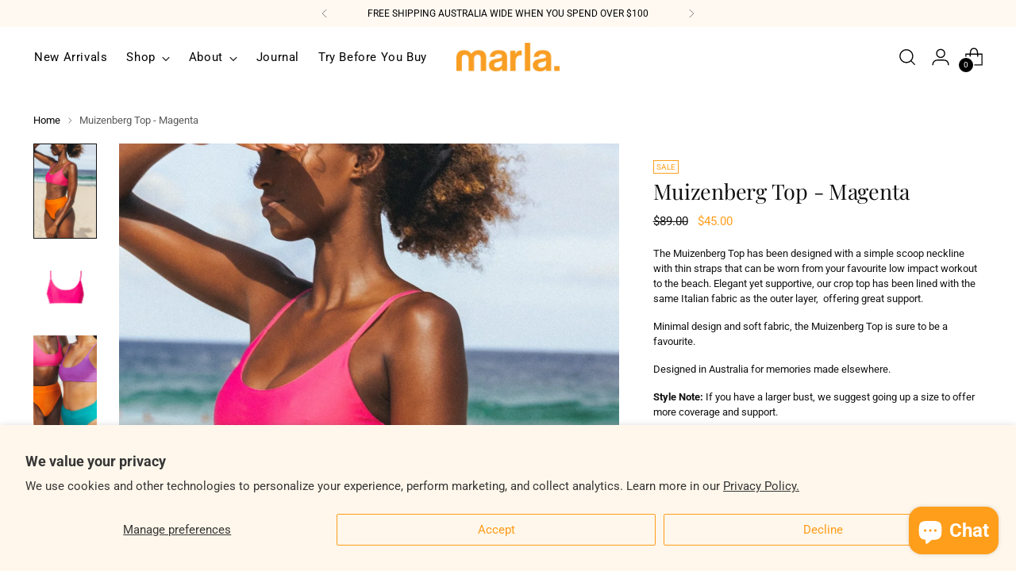

--- FILE ---
content_type: text/javascript; charset=utf-8
request_url: https://marlaswim.com/products/muizenberg-top-magenta.js
body_size: 545
content:
{"id":6696912912518,"title":"Muizenberg Top - Magenta","handle":"muizenberg-top-magenta","description":"\u003cmeta charset=\"UTF-8\"\u003e\n\u003cp data-mce-fragment=\"1\"\u003eThe Muizenberg Top has been designed with a simple scoop neckline with thin straps that can be worn from your favourite low impact workout to the beach. Elegant yet supportive, our crop top has been lined with the same Italian fabric as the outer layer,  offering great support.\u003c\/p\u003e\n\u003cp data-mce-fragment=\"1\"\u003eMinimal design and soft fabric, the Muizenberg Top is sure to be a favourite.\u003c\/p\u003e\n\u003cp data-mce-fragment=\"1\"\u003e\u003cspan\u003eDesigned in Australia for memories made elsewhere.\u003c\/span\u003e\u003c\/p\u003e\n\u003cp data-mce-fragment=\"1\"\u003e\u003cstrong data-mce-fragment=\"1\"\u003eStyle Note:\u003c\/strong\u003e If you have a larger bust, we suggest going up a size to offer more coverage and support.\u003c\/p\u003e","published_at":"2025-02-23T09:18:58+08:00","created_at":"2022-01-27T13:17:06+08:00","vendor":"MARLA SWIM","type":"Tops","tags":[],"price":4500,"price_min":4500,"price_max":4500,"available":true,"price_varies":false,"compare_at_price":8900,"compare_at_price_min":8900,"compare_at_price_max":8900,"compare_at_price_varies":false,"variants":[{"id":39672683987078,"title":"Small","option1":"Small","option2":null,"option3":null,"sku":null,"requires_shipping":true,"taxable":false,"featured_image":null,"available":true,"name":"Muizenberg Top - Magenta - Small","public_title":"Small","options":["Small"],"price":4500,"weight":100,"compare_at_price":8900,"inventory_management":"shopify","barcode":null,"requires_selling_plan":false,"selling_plan_allocations":[]},{"id":39672684019846,"title":"Medium","option1":"Medium","option2":null,"option3":null,"sku":null,"requires_shipping":true,"taxable":false,"featured_image":null,"available":false,"name":"Muizenberg Top - Magenta - Medium","public_title":"Medium","options":["Medium"],"price":4500,"weight":100,"compare_at_price":8900,"inventory_management":"shopify","barcode":null,"requires_selling_plan":false,"selling_plan_allocations":[]},{"id":39672684052614,"title":"Large","option1":"Large","option2":null,"option3":null,"sku":null,"requires_shipping":true,"taxable":false,"featured_image":null,"available":true,"name":"Muizenberg Top - Magenta - Large","public_title":"Large","options":["Large"],"price":4500,"weight":100,"compare_at_price":8900,"inventory_management":"shopify","barcode":null,"requires_selling_plan":false,"selling_plan_allocations":[]},{"id":39672684085382,"title":"X Large","option1":"X Large","option2":null,"option3":null,"sku":null,"requires_shipping":true,"taxable":false,"featured_image":null,"available":true,"name":"Muizenberg Top - Magenta - X Large","public_title":"X Large","options":["X Large"],"price":4500,"weight":100,"compare_at_price":8900,"inventory_management":"shopify","barcode":null,"requires_selling_plan":false,"selling_plan_allocations":[]}],"images":["\/\/cdn.shopify.com\/s\/files\/1\/0220\/2877\/9620\/products\/muizenberg-top-tops-819808.jpg?v=1741228706","\/\/cdn.shopify.com\/s\/files\/1\/0220\/2877\/9620\/files\/muizenberg-top-tops-733102.png?v=1741228706","\/\/cdn.shopify.com\/s\/files\/1\/0220\/2877\/9620\/products\/muizenberg-top-tops-983008.jpg?v=1738969348"],"featured_image":"\/\/cdn.shopify.com\/s\/files\/1\/0220\/2877\/9620\/products\/muizenberg-top-tops-819808.jpg?v=1741228706","options":[{"name":"Size","position":1,"values":["Small","Medium","Large","X Large"]}],"url":"\/products\/muizenberg-top-magenta","media":[{"alt":"Muizenberg Top - Marla Swim - Tops","id":22956109037702,"position":1,"preview_image":{"aspect_ratio":0.667,"height":2048,"width":1365,"src":"https:\/\/cdn.shopify.com\/s\/files\/1\/0220\/2877\/9620\/products\/muizenberg-top-tops-819808.jpg?v=1741228706"},"aspect_ratio":0.667,"height":2048,"media_type":"image","src":"https:\/\/cdn.shopify.com\/s\/files\/1\/0220\/2877\/9620\/products\/muizenberg-top-tops-819808.jpg?v=1741228706","width":1365},{"alt":"Muizenberg Top - Marla Swim - Tops","id":27426608578694,"position":2,"preview_image":{"aspect_ratio":0.824,"height":1700,"width":1400,"src":"https:\/\/cdn.shopify.com\/s\/files\/1\/0220\/2877\/9620\/files\/muizenberg-top-tops-733102.png?v=1741228706"},"aspect_ratio":0.824,"height":1700,"media_type":"image","src":"https:\/\/cdn.shopify.com\/s\/files\/1\/0220\/2877\/9620\/files\/muizenberg-top-tops-733102.png?v=1741228706","width":1400},{"alt":"Muizenberg Top - Marla Swim - Tops","id":22956109103238,"position":3,"preview_image":{"aspect_ratio":0.667,"height":2048,"width":1365,"src":"https:\/\/cdn.shopify.com\/s\/files\/1\/0220\/2877\/9620\/products\/muizenberg-top-tops-983008.jpg?v=1738969348"},"aspect_ratio":0.667,"height":2048,"media_type":"image","src":"https:\/\/cdn.shopify.com\/s\/files\/1\/0220\/2877\/9620\/products\/muizenberg-top-tops-983008.jpg?v=1738969348","width":1365}],"requires_selling_plan":false,"selling_plan_groups":[]}